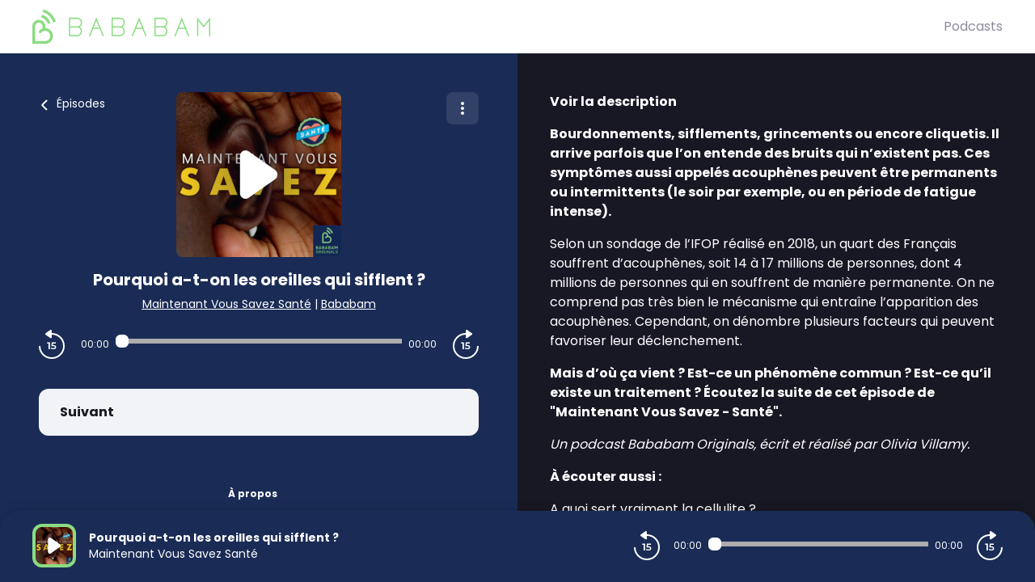

--- FILE ---
content_type: text/css; charset=UTF-8
request_url: https://originals.bababam.com/bababam/style.css?v=1.3.04-production
body_size: 140
content:
body {
  --color-brand: #1a2c56;
  --color-primary: #8bdc82;
  --color-black: #181724;
  --color-player: #1a2c56;
  --color-font-player: #fff;
  --color-secondary: #8d8a9e;

  /* Options */
  /* --color-logo: #8bdc82; */
}

.logo svg {
  color: #8bdc82;
}

body.embed {
  --player-slide-background-before: #30648d;
  --player-slide-background-after: #1f4460;
  --player-slide-position-circle-color: #2f77ae;
  --podcasts-title-color: #1f4460;
  --player-btn-color: #30648d;
  --btn-primary-color: #30648d;
  --btn-primary-background: #30648d;
  --btn-primary-background-hover: #30648d;
}


--- FILE ---
content_type: application/javascript; charset=UTF-8
request_url: https://originals.bababam.com/_nuxt/b34a7d1.js
body_size: 205
content:
(window.webpackJsonp=window.webpackJsonp||[]).push([[37],{959:function(t,n,e){"use strict";e.r(n);var c=e(1),o={name:"Empty",props:{conf:{type:Object,required:!0,default:function(){return{}}}},mounted:function(){var t=[];for(var n in this.conf.analytics)t.push(Object(c.a)({},n,{enabled:!0,authorized:!0}));this.$emit("cmp-interaction",t)}},r=e(2),component=Object(r.a)(o,function(){return(0,this._self._c)("div",[this._t("default")],2)},[],!1,null,null,null);n.default=component.exports}}]);

--- FILE ---
content_type: application/javascript; charset=UTF-8
request_url: https://originals.bababam.com/_nuxt/12cd2e8.js
body_size: 83
content:
(window.webpackJsonp=window.webpackJsonp||[]).push([[38],{960:function(n,e,t){"use strict";t.r(e);var c={name:"EmptyChoice"},l=t(2),component=Object(l.a)(c,function(){return(0,this._self._c)("div")},[],!1,null,null,null);e.default=component.exports}}]);